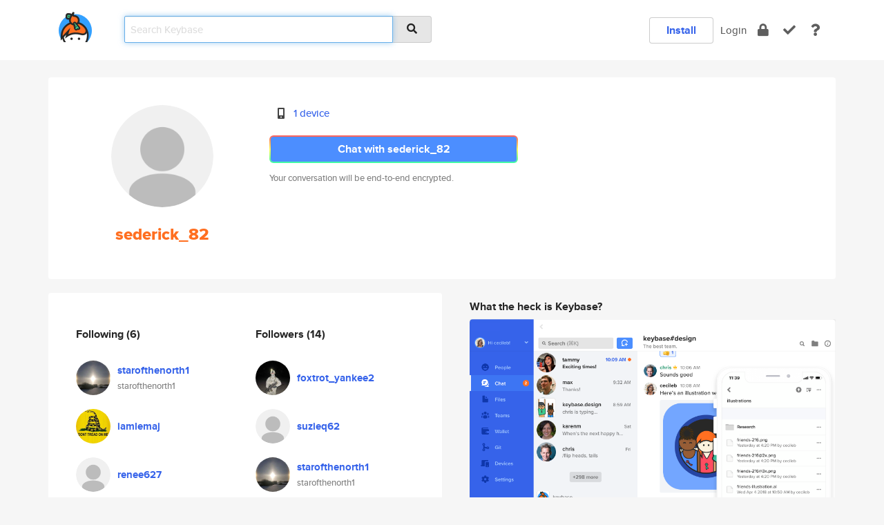

--- FILE ---
content_type: text/html; charset=utf-8
request_url: https://keybase.io/sederick_82
body_size: 5950
content:
<!DOCTYPE html>
<html id="">

  <!--~~~~~~~~~~~~~~~~~~~~~~~~~~~~~~~~~~~~~~~~~~~~~~~~~~~~~~~~~~~~~~~~~~~~~~~~

                              K E Y   B A S E

                            crypto for everyone

                        because no one we know ever
                      seems to have a public key. :-(

     No Google Analytics or other 3rd party hosted script tags on Keybase.

     And this has the added bonus that we'll never be able to serve ad code.

                                    \o/  \o/
                                  keybase team

  ~~~~~~~~~~~~~~~~~~~~~~~~~~~~~~~~~~~~~~~~~~~~~~~~~~~~~~~~~~~~~~~~~~~~~~~~~-->

  <head>
    <title>sederick_82 | Keybase</title>
    <meta       name="viewport"    content="width=device-width, initial-scale=1.0, maximum-scale=1.0, user-scalable=no">
    <link       href="/_/brew/_/52e9d104/sitewide-css.css"      rel="stylesheet">
    
    <script type="text/javascript" nonce="a38de287-0300-4497-a681-f0d126ee57f4" src="/_/brew/_/906baaf9/sitewide-js.js"></script>

    <meta    charset="UTF-8" />
    

<meta name="Description" content="sederick_82 is now on Keybase, an open source app for encryption and cryptography."><meta property="og:description" content="sederick_82 is now on Keybase, an open source app for encryption and cryptography."><meta name="twitter:title" content="sederick_82 on Keybase"><meta name="twitter:description" content="sederick_82 is now on Keybase, an open source app for encryption and cryptography.">

    <script type="text/javascript" nonce="a38de287-0300-4497-a681-f0d126ee57f4">
    window.csrf_token="lgHZIDZkOGRjMmQ4OTIwZWUxMjg2ODE5Y2JiMGY3MjkzMTA4zmlVMkrOAxcEAMDEIPs634bgwbvsmygQIGE5KeSSlsKsICbWGUkjbH5ydnrH";
    </script>
  </head>

  
  <body id="">
  <div class="run-mode run-mode-prod">
    <div class="grid-monitor"> 
      <input id="url_base" type="hidden" value="https://keybase.io/"/>

        <div id="navbar-top">
          <div class="navbar navbar-fixed-top navbar-default" role="navigation" data-active-tab="">

            <div class="container navbar-container">
              <div class="row">

                <div class="col-xs-2 col-sm-1">
                  <div class="navbar-header">
                    <div class="navbar-brand">
                      <a href="/" aria-label="home">
                        <img src="/images/icons/icon-keybase-logo-48.png" srcset="/images/icons/icon-keybase-logo-48@2x.png 2x" width="48" height="48" />
                      </a>
                    </div>
                    <div class="staging-notice">Keybase Staging Server</div>
                  </div>
                </div>

                <div class="col-xs-10 col-sm-5">
                  <div class="nav-search-wrapper">
                    <div class="input-group form-group">
                      <input type="text" class="form-control auto-focus nav-search-input  " data-focus-priority="0" placeholder="Search Keybase"
                      autocapitalize="off" autocorrect="off" autocomplete="off" spellcheck="false">
                      <span class="input-group-addon"><i class="fas fa-search"></i></span>
                    </div>
                  </div>
                </div>

                <div class="col-xs-12 col-sm-6">    

      <table class="nav navbar-right navbar-buttons pull-right">
        <tr>
        
            <td>
              
              <a href="/download" class="btn btn-secondary">Install</a>
            </td>
            <td><a onclick="return false;" href="#_" class="navbar-link link-login ">Login</a></td>
            <td class="nav-btn "><div class="auto-tooltip" title="Encrypt"><a href="/encrypt" aria-label="encrypt"><i class="fas fa-lock"></i></a></div></td>
            <td class="nav-btn " ><div class="auto-tooltip" title="Verify"><a href="/verify" aria-label="verify"><i class="fas fa-check"></i></a></div></td>
            <td class="hidden-xs nav-btn "   ><div class="auto-tooltip" title="Docs"><a href="http://book.keybase.io" aria-label="docs"><i class="fas fa-question"></i></a></div></td>
          
        </tr>
      </table>
</div>

              </div>
            </div>
          </div>
        </div>



      
    

<div id="autoreset-event-error" class="container alert alert-warning" style="text-align:center; display:none;">
  <span id="autoreset-event-error-msg">  </span>
  <button type="button" class="close"><span id="autoreset-event-error-close">×</span></button>
</div>
<div id="autoreset-event-success" class="container alert alert-success" style="text-align:center; display:none;">
  <span id="autoreset-event-success-msg">  </span>
  <button type="button" class="close"><span id="autoreset-event-success-close">×</span></button>
</div>




      
      <div class="modal modal-primary" id="shared-modal" data-backdrop="static">
      </div>

      
      <div class="content">
        

<input type="hidden" id="is-self-view" value="0">
<div id="page-user">


    <div class="user-header">
    <div class="container">
      <div class="row header-row kb-main-card">
        <div class="col-sm-4 col-lg-3 col-profile-heading">
          
<div class="profile-heading" data-username="sederick_82" data-uid="22a0ca190b3467f2e481c4e2af985e19">

  <div class="picture user-profile-picture">
    
        <img src="/images/no-photo/placeholder-avatar-180-x-180@2x.png" class="img-circle" width="148" height="148">
      
  </div>


  <div class="full-name ">
    <div class="username ">sederick_82</div>
    
  </div>
  

  

</div>

        </div>
        <div class="col-sm-8 col-lg-9 col-identity-heading">
          
<div class="identity-heading">

  <div class="visible-xs">
    
<div class="track-action-wrapper">
  

  <span class="btn-gradient"><a href="#_" onclick="return false;" class="btn btn-primary   app-redirector app-redirector-primary" data-app-target="chat/sederick_82"><span class="hidden-xs">Chat with sederick_82</span><span class="visible-xs">Start a chat</span></a></span><br/>
  <span class="small">Your conversation will be end-to-end encrypted.</span>

  

</div>

  </div>

  <div class="row">
    <div class="col-sm-7">
        
    

        

  <div class="identity-table">
    
        <div class="it-item">
          <i class="icon-kb-iconfont-identity-devices"></i>
          <a href="/sederick_82/devices">1 device</a>
        </div>
      
    <div class="clearfix"></div>
  </div>

        
<div class="identity-table">
  

  <div class="clearfix"></div>
</div>

    </div>
    <div class="col-sm-5 col-dropdown">
        

    </div>
  </div>

  

  <div class="hidden-xs">
    
<div class="track-action-wrapper">
  

  <span class="btn-gradient"><a href="#_" onclick="return false;" class="btn btn-primary btn-md app-redirector app-redirector-primary" data-app-target="chat/sederick_82"><span class="hidden-xs">Chat with sederick_82</span><span class="visible-xs">Start a chat</span></a></span><br/>
  <span class="small">Your conversation will be end-to-end encrypted.</span>

  

</div>

  </div>

</div>

        </div>
      </div>
    </div>
  </div>

  <div class="user-body">

    <div class="container">
      <div class="row">
        <div class="col-md-6 col-tracking-table">

          

          

<div class="tracking" id="profile-tracking-section">
  
    <div class="row">
      <div class="col-xs-12 kb-main-card">

          <div class="row">
            <div class="col-xs-6 tracking-col">
              <h4>Following <span class="num">(6)</span></h4>
              <table class="follower-table">
                
      <tr data-uid="fc8fff4194f561344c60e3ab8fe64419" class="follower-row">
        <td>
          
              <a href="/starofthenorth1"><img class="img img-circle" src="https://s3.amazonaws.com/keybase_processed_uploads/4a7fc54d4578c08a4dc1b2b042e85a05_200_200.jpg" width="50" height="50"></a>
            
        </td>
        <td class="td-follower-info">
          <a href="/starofthenorth1" class="username ">starofthenorth1</a><br/>
          <span class="small">starofthenorth1</span>
        </td>
      </tr>
    
      <tr data-uid="7fad630ca035cf7c17d6630fc7be6f19" class="follower-row">
        <td>
          
              <a href="/iamlemaj"><img class="img img-circle" src="https://s3.amazonaws.com/keybase_processed_uploads/4ed7e86e2bd20d4c537fc2350a177805_200_200.jpg" width="50" height="50"></a>
            
        </td>
        <td class="td-follower-info">
          <a href="/iamlemaj" class="username ">iamlemaj</a><br/>
          <span class="small"></span>
        </td>
      </tr>
    
      <tr data-uid="53784fc733b4ee5b0226f2ffe8a3d119" class="follower-row">
        <td>
          
              <a href="/renee627"><img class="img img-circle" src="/images/no-photo/placeholder-avatar-180-x-180.png" width="50" height="50"></a>
            
        </td>
        <td class="td-follower-info">
          <a href="/renee627" class="username ">renee627</a><br/>
          <span class="small"></span>
        </td>
      </tr>
    
      <tr data-uid="f79e6f62700c12fac9e9c94e6c262519" class="follower-row">
        <td>
          
              <a href="/starofthenorth"><img class="img img-circle" src="https://s3.amazonaws.com/keybase_processed_uploads/78cecb04114be8b00318ad6558810905_200_200.jpg" width="50" height="50"></a>
            
        </td>
        <td class="td-follower-info">
          <a href="/starofthenorth" class="username ">starofthenorth</a><br/>
          <span class="small">Lora Reeves</span>
        </td>
      </tr>
    
      <tr data-uid="9e566b7a408ae5353646873a07013419" class="follower-row">
        <td>
          
              <a href="/st_germaine"><img class="img img-circle" src="https://s3.amazonaws.com/keybase_processed_uploads/d298eb8f579bd10225b5fb84b920e805_200_200.jpg" width="50" height="50"></a>
            
        </td>
        <td class="td-follower-info">
          <a href="/st_germaine" class="username ">st_germaine</a><br/>
          <span class="small">CmtStGermaine</span>
        </td>
      </tr>
    
      <tr data-uid="239709c913d34501ef143f02e4835f19" class="follower-row">
        <td>
          
              <a href="/nayababy81"><img class="img img-circle" src="https://s3.amazonaws.com/keybase_processed_uploads/35d02fc0a1bdc40fbe5673c09a6bcf05_200_200.jpg" width="50" height="50"></a>
            
        </td>
        <td class="td-follower-info">
          <a href="/nayababy81" class="username ">nayababy81</a><br/>
          <span class="small"></span>
        </td>
      </tr>
    

              </table>
            </div>
            <div class="col-xs-6 trackers-col">
              <h4>Followers <span class="num">(14)</span></h4>
              <table class="follower-table">
                
      <tr data-uid="c76cc655664ee0403ce209442fe9bc19" class="follower-row">
        <td>
          
              <a href="/foxtrot_yankee2"><img class="img img-circle" src="https://s3.amazonaws.com/keybase_processed_uploads/968364e0e2fa1eecb333628ee0c0ee05_200_200.jpg" width="50" height="50"></a>
            
        </td>
        <td class="td-follower-info">
          <a href="/foxtrot_yankee2" class="username ">foxtrot_yankee2</a><br/>
          <span class="small"></span>
        </td>
      </tr>
    
      <tr data-uid="0819125b55dc52d4fa003fbda345bf19" class="follower-row">
        <td>
          
              <a href="/suzieq62"><img class="img img-circle" src="/images/no-photo/placeholder-avatar-180-x-180.png" width="50" height="50"></a>
            
        </td>
        <td class="td-follower-info">
          <a href="/suzieq62" class="username ">suzieq62</a><br/>
          <span class="small"></span>
        </td>
      </tr>
    
      <tr data-uid="fc8fff4194f561344c60e3ab8fe64419" class="follower-row">
        <td>
          
              <a href="/starofthenorth1"><img class="img img-circle" src="https://s3.amazonaws.com/keybase_processed_uploads/4a7fc54d4578c08a4dc1b2b042e85a05_200_200.jpg" width="50" height="50"></a>
            
        </td>
        <td class="td-follower-info">
          <a href="/starofthenorth1" class="username ">starofthenorth1</a><br/>
          <span class="small">starofthenorth1</span>
        </td>
      </tr>
    
      <tr data-uid="7fad630ca035cf7c17d6630fc7be6f19" class="follower-row">
        <td>
          
              <a href="/iamlemaj"><img class="img img-circle" src="https://s3.amazonaws.com/keybase_processed_uploads/4ed7e86e2bd20d4c537fc2350a177805_200_200.jpg" width="50" height="50"></a>
            
        </td>
        <td class="td-follower-info">
          <a href="/iamlemaj" class="username ">iamlemaj</a><br/>
          <span class="small"></span>
        </td>
      </tr>
    
      <tr data-uid="53784fc733b4ee5b0226f2ffe8a3d119" class="follower-row">
        <td>
          
              <a href="/renee627"><img class="img img-circle" src="/images/no-photo/placeholder-avatar-180-x-180.png" width="50" height="50"></a>
            
        </td>
        <td class="td-follower-info">
          <a href="/renee627" class="username ">renee627</a><br/>
          <span class="small"></span>
        </td>
      </tr>
    
      <tr data-uid="88bd4292bc12aade39e16c0e59829b19" class="follower-row">
        <td>
          
              <a href="/graci11"><img class="img img-circle" src="/images/no-photo/placeholder-avatar-180-x-180.png" width="50" height="50"></a>
            
        </td>
        <td class="td-follower-info">
          <a href="/graci11" class="username ">graci11</a><br/>
          <span class="small">carol stockwell</span>
        </td>
      </tr>
    
      <tr data-uid="b05c545cf049522c7a4ad693861d9719" class="follower-row">
        <td>
          
              <a href="/realfroggie"><img class="img img-circle" src="https://s3.amazonaws.com/keybase_processed_uploads/8c3a82b97c204aa493f559f6ddf38805_200_200.jpg" width="50" height="50"></a>
            
        </td>
        <td class="td-follower-info">
          <a href="/realfroggie" class="username ">realfroggie</a><br/>
          <span class="small"></span>
        </td>
      </tr>
    
      <tr data-uid="c3925ed00e581df960562214640be919" class="follower-row">
        <td>
          
              <a href="/foxtrot_yankee1"><img class="img img-circle" src="https://s3.amazonaws.com/keybase_processed_uploads/95d305becc79138ded9b5f11d218a905_200_200.jpg" width="50" height="50"></a>
            
        </td>
        <td class="td-follower-info">
          <a href="/foxtrot_yankee1" class="username ">foxtrot_yankee1</a><br/>
          <span class="small"></span>
        </td>
      </tr>
    
      <tr data-uid="b86d5e40960c72208810881924158b19" class="follower-row">
        <td>
          
              <a href="/sassylady"><img class="img img-circle" src="https://s3.amazonaws.com/keybase_processed_uploads/137f2583167789a6439cd5333fe55d05_200_200.jpg" width="50" height="50"></a>
            
        </td>
        <td class="td-follower-info">
          <a href="/sassylady" class="username ">sassylady</a><br/>
          <span class="small"></span>
        </td>
      </tr>
    
      <tr data-uid="9e566b7a408ae5353646873a07013419" class="follower-row">
        <td>
          
              <a href="/st_germaine"><img class="img img-circle" src="https://s3.amazonaws.com/keybase_processed_uploads/d298eb8f579bd10225b5fb84b920e805_200_200.jpg" width="50" height="50"></a>
            
        </td>
        <td class="td-follower-info">
          <a href="/st_germaine" class="username ">st_germaine</a><br/>
          <span class="small">CmtStGermaine</span>
        </td>
      </tr>
    
    <tr>
      <td colspan="2">
        <button class="btn btn-block btn-default btn-load-more-followers"
          data-uid="22a0ca190b3467f2e481c4e2af985e19"
          data-last_uid="9e566b7a408ae5353646873a07013419"
          data-reverse="0">Load 4 more
        </button>
    </td></tr>
  

              </table>
            </div>
          </div>
        </div>
      </div>

    

  
      <div class="row row-other-people">
        <div class="col-xs-12 kb-main-card">
          <div class="row">
            <div class="col-xs-12">
              <h4>Browse others <span class="num">(13)</span></h4>
            </div>
            
                <div class="col-xs-6 trackers-col">
                  <table class="follower-table">
                    
      <tr data-uid="cb8833a1ae5d5237d40e0c9419081b19" class="follower-row">
        <td>
          
              <a href="/emmett113"><img class="img img-circle" src="https://s3.amazonaws.com/keybase_processed_uploads/ab0891ca8857c3047b2c513f10c42605_200_200.jpg" width="50" height="50"></a>
            
        </td>
        <td class="td-follower-info">
          <a href="/emmett113" class="username ">emmett113</a><br/>
          <span class="small">Jonathan Gray</span>
        </td>
      </tr>
    

                  </table>
                </div>
              
                <div class="col-xs-6 trackers-col">
                  <table class="follower-table">
                    
      <tr data-uid="cbc788fcecdcb25d529d0a3826ef2219" class="follower-row">
        <td>
          
              <a href="/ebrooks"><img class="img img-circle" src="https://s3.amazonaws.com/keybase_processed_uploads/58ab6159a40f9a2bcd306f0dd01e9805_200_200.jpg" width="50" height="50"></a>
            
        </td>
        <td class="td-follower-info">
          <a href="/ebrooks" class="username ">ebrooks</a><br/>
          <span class="small">Elizabeth Brooks</span>
        </td>
      </tr>
    

                  </table>
                </div>
              
                <div class="col-xs-6 trackers-col">
                  <table class="follower-table">
                    
      <tr data-uid="cb397b288957dad22a890e74f018b019" class="follower-row">
        <td>
          
              <a href="/mavisgelcarano"><img class="img img-circle" src="https://s3.amazonaws.com/keybase_processed_uploads/35458ac25eaed9d4645ef9cdf2bcf705_200_200.jpg" width="50" height="50"></a>
            
        </td>
        <td class="td-follower-info">
          <a href="/mavisgelcarano" class="username ">mavisgelcarano</a><br/>
          <span class="small">Mavis Carano</span>
        </td>
      </tr>
    

                  </table>
                </div>
              
                <div class="col-xs-6 trackers-col">
                  <table class="follower-table">
                    
      <tr data-uid="cb2521a533140602dd3f06e9c1971e19" class="follower-row">
        <td>
          
              <a href="/panyabig"><img class="img img-circle" src="https://s3.amazonaws.com/keybase_processed_uploads/e8225174844c96f27b9412e547005d05_200_200.jpg" width="50" height="50"></a>
            
        </td>
        <td class="td-follower-info">
          <a href="/panyabig" class="username ">panyabig</a><br/>
          <span class="small"></span>
        </td>
      </tr>
    

                  </table>
                </div>
              
                <div class="col-xs-6 trackers-col">
                  <table class="follower-table">
                    
      <tr data-uid="cbcfe1406e5d897dc1724ca0ebb93e19" class="follower-row">
        <td>
          
              <a href="/lawrence221"><img class="img img-circle" src="/images/no-photo/placeholder-avatar-180-x-180.png" width="50" height="50"></a>
            
        </td>
        <td class="td-follower-info">
          <a href="/lawrence221" class="username ">lawrence221</a><br/>
          <span class="small">Lawrence rachel</span>
        </td>
      </tr>
    

                  </table>
                </div>
              
                <div class="col-xs-6 trackers-col">
                  <table class="follower-table">
                    
      <tr data-uid="cbf73eb6c4888dbd3bb18d9343088219" class="follower-row">
        <td>
          
              <a href="/nemesis471"><img class="img img-circle" src="https://s3.amazonaws.com/keybase_processed_uploads/d9eec2af37e93950aa38a6516fbb6e05_200_200.jpg" width="50" height="50"></a>
            
        </td>
        <td class="td-follower-info">
          <a href="/nemesis471" class="username ">nemesis471</a><br/>
          <span class="small"></span>
        </td>
      </tr>
    

                  </table>
                </div>
              
                <div class="col-xs-6 trackers-col">
                  <table class="follower-table">
                    
      <tr data-uid="cbd00c03375a8abbb1b1c74939fbc519" class="follower-row">
        <td>
          
              <a href="/pamymaf"><img class="img img-circle" src="/images/no-photo/placeholder-avatar-180-x-180.png" width="50" height="50"></a>
            
        </td>
        <td class="td-follower-info">
          <a href="/pamymaf" class="username ">pamymaf</a><br/>
          <span class="small">Skylar Baker</span>
        </td>
      </tr>
    

                  </table>
                </div>
              
                <div class="col-xs-6 trackers-col">
                  <table class="follower-table">
                    
      <tr data-uid="cbd720c6c2d3e50dfe9960d2d2201e19" class="follower-row">
        <td>
          
              <a href="/couchheldin"><img class="img img-circle" src="https://s3.amazonaws.com/keybase_processed_uploads/5762a098599d762c57880595b9267005_200_200.jpg" width="50" height="50"></a>
            
        </td>
        <td class="td-follower-info">
          <a href="/couchheldin" class="username ">couchheldin</a><br/>
          <span class="small"></span>
        </td>
      </tr>
    

                  </table>
                </div>
              
                <div class="col-xs-6 trackers-col">
                  <table class="follower-table">
                    
      <tr data-uid="cb76446389d0f6a7d5d4127571a68919" class="follower-row">
        <td>
          
              <a href="/samira"><img class="img img-circle" src="/images/no-photo/placeholder-avatar-180-x-180.png" width="50" height="50"></a>
            
        </td>
        <td class="td-follower-info">
          <a href="/samira" class="username ">samira</a><br/>
          <span class="small">samira</span>
        </td>
      </tr>
    

                  </table>
                </div>
              
                <div class="col-xs-6 trackers-col">
                  <table class="follower-table">
                    
      <tr data-uid="cb66aa5de6252910b9ae562725c13d19" class="follower-row">
        <td>
          
              <a href="/vmesel"><img class="img img-circle" src="https://s3.amazonaws.com/keybase_processed_uploads/2c0265eb0f4ed2c36a04d2fc93dee605_200_200.jpg" width="50" height="50"></a>
            
        </td>
        <td class="td-follower-info">
          <a href="/vmesel" class="username ">vmesel</a><br/>
          <span class="small">Vinicius Mesel</span>
        </td>
      </tr>
    

                  </table>
                </div>
              
                <div class="col-xs-6 trackers-col">
                  <table class="follower-table">
                    
      <tr data-uid="cbd41709389f08fe80d3a4135ded2819" class="follower-row">
        <td>
          
              <a href="/pojemnazara"><img class="img img-circle" src="https://s3.amazonaws.com/keybase_processed_uploads/a2066b393ef22e1836d7ebb21144fd05_200_200.jpg" width="50" height="50"></a>
            
        </td>
        <td class="td-follower-info">
          <a href="/pojemnazara" class="username ">pojemnazara</a><br/>
          <span class="small"></span>
        </td>
      </tr>
    

                  </table>
                </div>
              
                <div class="col-xs-6 trackers-col">
                  <table class="follower-table">
                    
      <tr data-uid="cbec5ff979826a40bd412a605994f119" class="follower-row">
        <td>
          
              <a href="/bernardv80"><img class="img img-circle" src="/images/no-photo/placeholder-avatar-180-x-180.png" width="50" height="50"></a>
            
        </td>
        <td class="td-follower-info">
          <a href="/bernardv80" class="username ">bernardv80</a><br/>
          <span class="small"></span>
        </td>
      </tr>
    

                  </table>
                </div>
              
                <div class="col-xs-6 trackers-col">
                  <table class="follower-table">
                    
      <tr data-uid="cbe3a8dc105fdc6254bf9558d0428319" class="follower-row">
        <td>
          
              <a href="/annaadams"><img class="img img-circle" src="https://s3.amazonaws.com/keybase_processed_uploads/8a0ae6d80ded7a167d7b6f52d830a605_200_200.jpg" width="50" height="50"></a>
            
        </td>
        <td class="td-follower-info">
          <a href="/annaadams" class="username ">annaadams</a><br/>
          <span class="small">Anna Adams</span>
        </td>
      </tr>
    

                  </table>
                </div>
              
          </div>
        </div>
      </div>
    
</div>


        </div>
        <div class="col-md-6 col-stuff kb-sub-card">
          

<div class="command-line-examples hidden-xs">
  
      <h4>What the heck is Keybase?</h4>
    
  <img id="screenshot1" class="img img-responsive" src="/images/screenshots/keybase-nav-v2.png" width="1550" height="1103">
  <p style="text-align:center;margin-top:30px;"></p>

    <center style="margin-bottom:30px;">
      
    <div class="install-badge">
      <a
        href="#_"
        data-use-direct="true"
        data-target="https://prerelease.keybase.io/Keybase.dmg"
        data-platform="macOS"
        data-context="user-stuff-col"
        class="install-link"
      >
        <img
          srcset="/images/badges/install-badge-macos-168-56.png, /images/badges/install-badge-macos-168-56@2x.png 2x, /images/badges/install-badge-macos-168-56@3x.png 3x"
          src="/images/badges/install-badge-macos-168-56@3x.png"
          width="168"
          height="56"
        >
      </a>

      
    </div>
  

    </center>

  
      <h3 id="keybase-is-an-open-source-app">Keybase is an open source app</h3>
<p>Keybase comes with everything you need to manage your identity,
create secure chats, and share files privately. It&#39;s free.</p>
<p>It&#39;s fun too.</p>
<p>Over 100,000 people have joined Keybase so far to prove their identities, and it&#39;s growing rapidly.</p>

    



</div>

        </div>
      </div>
    </div>
  </div>

</div>

      </div>

      <div class="footer">
  
      <div class="container hidden-xs">
        <div class="row">
          <div class="col-xs-12 col-sm-6 col-md-5 col-lg-4">
            <img src="/images/walkthrough/footprints_transp.png"  class="img-responsive" width="1000" height="272">
          </div>
        </div>
      </div>
    

<div class="container text-center hidden-xs">
  <div>

    <small>
      Keybase, 2025
    | Available within Tor at <strong>http://keybase5wmilwokqirssclfnsqrjdsi7jdir5wy7y7iu3tanwmtp6oid.onion</strong><br/><br/>

    </small>

      <a href="/download">install Keybase</a>
      | <a href="/blog">read our blog</a>
      | <a href="/docs">documentation</a>
      | <a href="/docs/bug_reporting">bug reporting</a>
      | <a href="/docs/secadv">security advisories</a>
      <br><a href="/docs/terms">terms</a>
      &amp; <a href="/docs/privacypolicy">privacy</a>
      &amp; <a href="/docs/california-ccpa">california ccpa</a>
      &amp; <a href="/docs/acceptable-use-policy">acceptable use</a><br>
        <a href="/jobs">jobs @ keybase</a>
    </div>
  </div>
</div>
<div class="container text-center visible-xs" id="mobile-footer" style="padding:20px 0">

  

  <div style="margin-bottom:20px">
    <a href="https://github.com/keybase/client/issues" rel="noopener noreferrer">Please send us feedback &amp; bug reports</a>.
  </div>
  Keybase, 2025
    | <a href="/blog">read our blog</a>
    <br><a href="/docs/terms">terms</a>
    &amp; <a href="/docs/privacypolicy">privacy</a>
    &amp; <a href="/docs/secadv">security advisories</a>
    &amp; <a href="/docs/california-ccpa">california ccpa</a>
    &amp; <a href="/docs/acceptable-use-policy">acceptable use</a>
  </div>
</div>


    </div>
  </div>
  <script type="text/javascript" nonce="a38de287-0300-4497-a681-f0d126ee57f4">
    window.session = new Session()
    window.run_mode = "prod";
  </script>
  </body>
</html>
